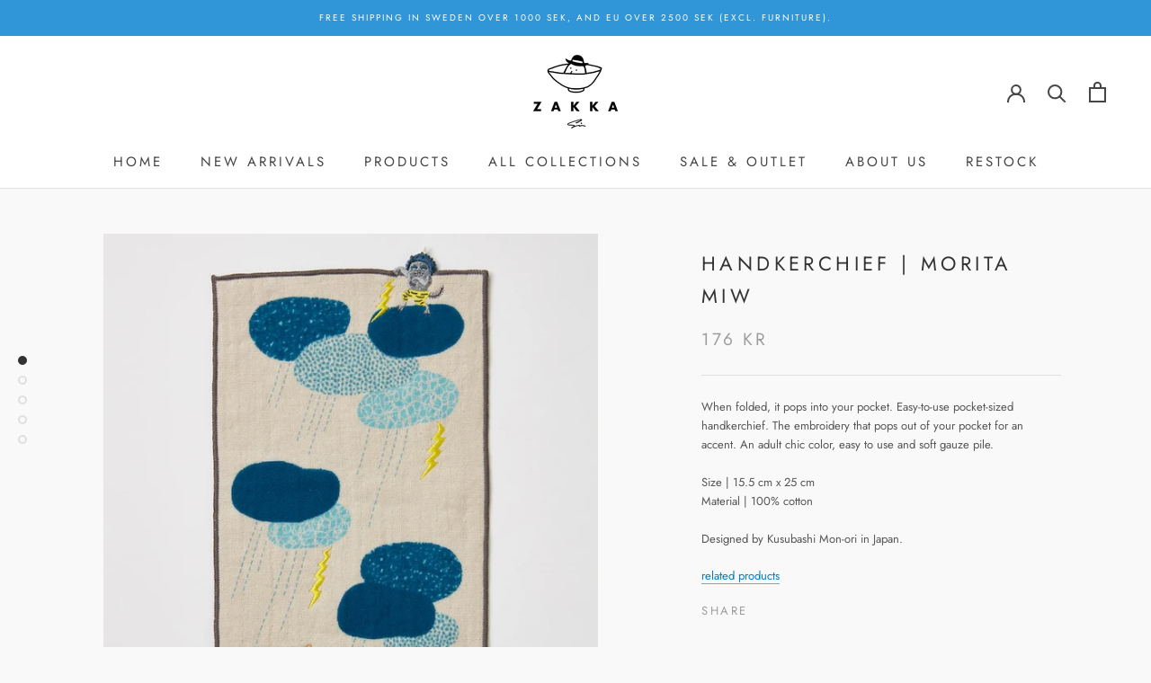

--- FILE ---
content_type: text/javascript
request_url: https://www.zakkasine.com/cdn/shop/t/8/assets/custom.js?v=8814717088703906631567275951
body_size: -556
content:
//# sourceMappingURL=/cdn/shop/t/8/assets/custom.js.map?v=8814717088703906631567275951
